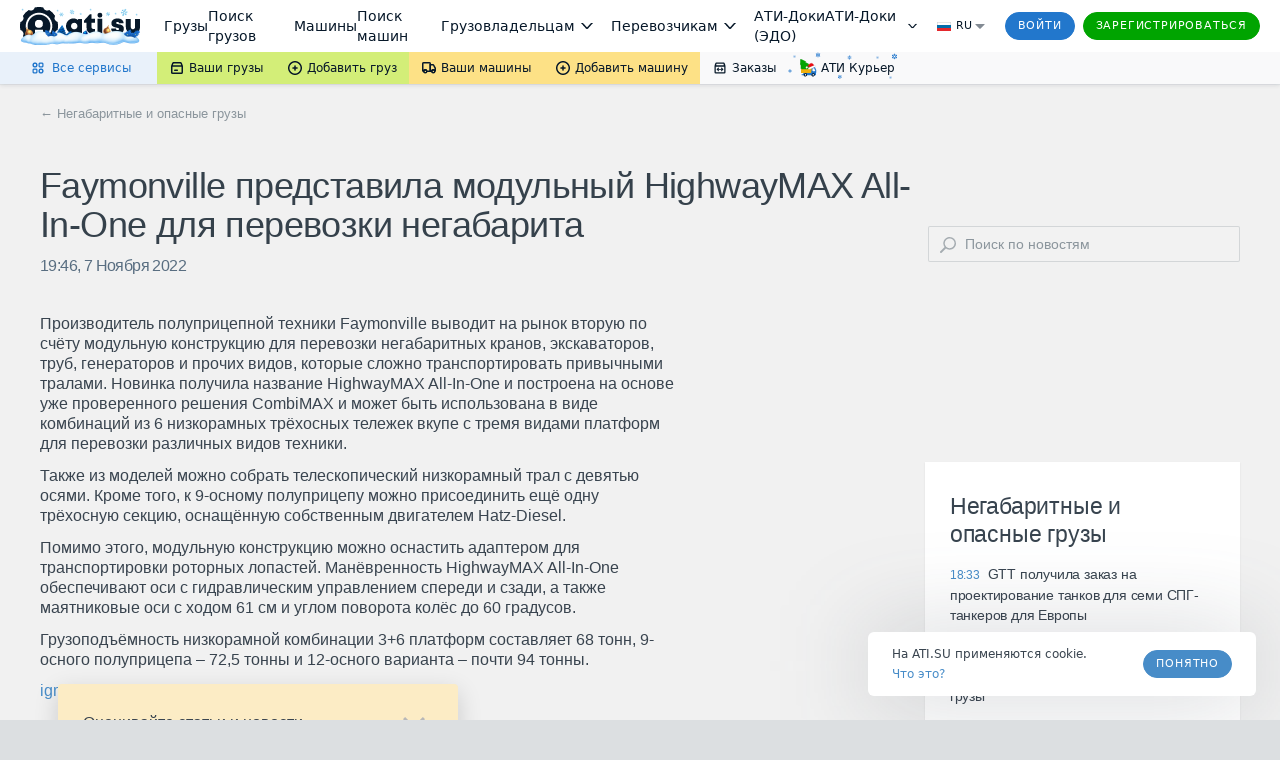

--- FILE ---
content_type: application/javascript; charset=utf-8
request_url: https://news.ati.su/frontend/common.js
body_size: 310
content:
(()=>{var o=function(){var n="https://chat.ati.su",e=document.getElementsByTagName("head")[0],t=document.createElement("script");t.type="text/javascript",t.src=n+"/client/msgr/",e.appendChild(t)},a=o;var c="underwood",i="".concat(c,"@branch:").concat("master","@commit:").concat("b5ffa4ae","@").concat("2025-12-09");document.addEventListener("DOMContentLoaded",function(){try{var r=!1;if(!r)var n=new window.Errno({dsn:"https://b2541dca10654b6c96f80e6e6a36f3d4@s1.ati.su/149",release:i,environment:"production",autoSessionTracking:!1,integrations:[new window.Sentry.Integrations.BrowserTracing],tracesSampleRate:.2})}catch(e){console.error("\u041D\u0435 \u0443\u0434\u0430\u043B\u043E\u0441\u044C \u0438\u043D\u0438\u0446\u0438\u0430\u043B\u0438\u0437\u0438\u0440\u043E\u0432\u0430\u0442\u044C Errno",e)}a()});})();


--- FILE ---
content_type: application/javascript; charset=utf-8
request_url: https://files.ati.su/static/tm-widgets/bundle.js
body_size: 6931
content:
!function(){"use strict";function t(){}function e(t){return t()}function n(){return Object.create(null)}function r(t){t.forEach(e)}function i(t){return"function"==typeof t}function o(t,e){return t!=t?e==e:t!==e||t&&"object"==typeof t||"function"==typeof t}let a,s;function l(t,e){return a||(a=document.createElement("a")),a.href=e,t===a.href}function c(t,e){t.appendChild(e)}function d(t,e,n){t.insertBefore(e,n||null)}function u(t){t.parentNode&&t.parentNode.removeChild(t)}function m(t){return document.createElement(t)}function f(t){return document.createElementNS("http://www.w3.org/2000/svg",t)}function p(t){return document.createTextNode(t)}function h(){return p(" ")}function $(t,e,n,r){return t.addEventListener(e,n,r),()=>t.removeEventListener(e,n,r)}function g(t,e,n){null==n?t.removeAttribute(e):t.getAttribute(e)!==n&&t.setAttribute(e,n)}function v(t,e){e=""+e,t.data!==e&&(t.data=e)}function w(t,e,n){t.classList[n?"add":"remove"](e)}function y(t){s=t}function _(t){(function(){if(!s)throw new Error("Function called outside component initialization");return s})().$$.on_mount.push(t)}const k=[],x=[];let b=[];const C=[],T=Promise.resolve();let E=!1;function S(t){b.push(t)}const q=new Set;let A=0;function F(){if(0!==A)return;const t=s;do{try{for(;A<k.length;){const t=k[A];A++,y(t),j(t.$$)}}catch(t){throw k.length=0,A=0,t}for(y(null),k.length=0,A=0;x.length;)x.pop()();for(let t=0;t<b.length;t+=1){const e=b[t];q.has(e)||(q.add(e),e())}b.length=0}while(k.length);for(;C.length;)C.pop()();E=!1,q.clear(),y(t)}function j(t){if(null!==t.fragment){t.update(),r(t.before_update);const e=t.dirty;t.dirty=[-1],t.fragment&&t.fragment.p(t.ctx,e),t.after_update.forEach(S)}}const V=new Set;let H;function W(){H={r:0,c:[],p:H}}function M(){H.r||r(H.c),H=H.p}function O(t,e){t&&t.i&&(V.delete(t),t.i(e))}function P(t,e,n,r){if(t&&t.o){if(V.has(t))return;V.add(t),H.c.push(()=>{V.delete(t),r&&(n&&t.d(1),r())}),t.o(e)}else r&&r()}function I(t){t&&t.c()}function N(t,n,o,a){const{fragment:s,after_update:l}=t.$$;s&&s.m(n,o),a||S(()=>{const n=t.$$.on_mount.map(e).filter(i);t.$$.on_destroy?t.$$.on_destroy.push(...n):r(n),t.$$.on_mount=[]}),l.forEach(S)}function L(t,e){const n=t.$$;null!==n.fragment&&(!function(t){const e=[],n=[];b.forEach(r=>-1===t.indexOf(r)?e.push(r):n.push(r)),n.forEach(t=>t()),b=e}(n.after_update),r(n.on_destroy),n.fragment&&n.fragment.d(e),n.on_destroy=n.fragment=null,n.ctx=[])}function R(t,e){-1===t.$$.dirty[0]&&(k.push(t),E||(E=!0,T.then(F)),t.$$.dirty.fill(0)),t.$$.dirty[e/31|0]|=1<<e%31}function z(e,i,o,a,l,c,d,m=[-1]){const f=s;y(e);const p=e.$$={fragment:null,ctx:[],props:c,update:t,not_equal:l,bound:n(),on_mount:[],on_destroy:[],on_disconnect:[],before_update:[],after_update:[],context:new Map(i.context||(f?f.$$.context:[])),callbacks:n(),dirty:m,skip_bound:!1,root:i.target||f.$$.root};d&&d(p.root);let h=!1;if(p.ctx=o?o(e,i.props||{},(t,n,...r)=>{const i=r.length?r[0]:n;return p.ctx&&l(p.ctx[t],p.ctx[t]=i)&&(!p.skip_bound&&p.bound[t]&&p.bound[t](i),h&&R(e,t)),n}):[],p.update(),h=!0,r(p.before_update),p.fragment=!!a&&a(p.ctx),i.target){if(i.hydrate){const t=function(t){return Array.from(t.childNodes)}(i.target);p.fragment&&p.fragment.l(t),t.forEach(u)}else p.fragment&&p.fragment.c();i.intro&&O(e.$$.fragment),N(e,i.target,i.anchor,i.customElement),F()}y(f)}class B{$destroy(){L(this,1),this.$destroy=t}$on(e,n){if(!i(n))return t;const r=this.$$.callbacks[e]||(this.$$.callbacks[e]=[]);return r.push(n),()=>{const t=r.indexOf(n);-1!==t&&r.splice(t,1)}}$set(t){var e;this.$$set&&(e=t,0!==Object.keys(e).length)&&(this.$$.skip_bound=!0,this.$$set(t),this.$$.skip_bound=!1)}}const Z=/^\/en\//,U=()=>{let t=(t=>{const e=document.cookie&&document.cookie.match(new RegExp(`(?:^|; )${t.replace(/([\\.$?*|{}\\(\\)\\[\]\\\\/\\+^])/g,"\\$1")}=([^;]*)`));return e?decodeURIComponent(e[1]):null})("uicult2");return Z.test(window.location.pathname)&&(t="en"),t};var D={ru:{hour:"в час",day:"в день",shift:"за смену",contract:"договорная",km:"км",workingHours:"м.ч.",ton:"т",meter:"м",year:"г",rub:"руб",addAdvert:"Добавить объявление",free:"бесплатно",truckmarket:"Тракмаркет",rent:"Аренда",and:"и",sale:"продажа",ofTransport:"транспорта",ofSpecialMachinery:"спецтехники",allAds:"Все объявления"},en:{hour:"per hour",day:"per day",shift:"per shift",contract:"negotiable",km:"km",workingHours:"e.h.",ton:"t",meter:"m",year:"y",rub:"rub",addAdvert:"Add new",free:"for free",truckmarket:"Truckmarket",rent:"Rent",and:"and",sale:"sale",ofTransport:"of vehicles",ofSpecialMachinery:"special machinery",allAds:"All advertisements"}}[U()||"ru"];const J={host:"tm."+("undefined"==typeof window?"ati.su":window.atiEnv?window.atiEnv.baseDomain:window.location&&window.location.hostname.split(".").slice(-2).join(".")),cardPaddingRight:26,cardWidth:248,withWidgetColumn:332,withFourCards:1070,withThreeCards:796,withTwoCards:522,periodTypes:{hour:D.hour,day:D.day,shift:D.shift,contract:D.contract},mdImgPrefix:"md_",smImgPrefix:"sm_",utm:"?utm_medium=tmwidget"},K={advert_item:{blade_width:12,brand:{id:99,name:"КамАЗ asda sdasdasd",name_eng:"KamAZ"},model:{model:"65115 asda sd sd sdasdasdasd asdasd asddsad asd asdasd"},central_oil_management:!0,computer:!0,conditioner:!0,drive_type:"1",engine_power:1,engine_preheater:!0,engine_type:"1",engine_volume:1,fuel_consumption_100:11,fully_weight:12,gearbox_type:"1",gov_num:"222222222222",ground_pressure:12,is_new:!1,max_blade_position_height:12,max_cutting_depth:12,max_loosening_depth:12,max_speed:11,right_side_helm:!0,tank_volume:11,tanks_count:1,tracks_width:12,traction_class:"15",vin:"222222222",wheel_formula:"1",working_hours:1111,year:1111,volume:30,capacity:95,mileage:9500},url:"/sale/truck/avia/a-20f-a214a21fdv712-181/1589288314",photo_url:"/files/photos/2020/06/04/2397625/dbjs128d.jpg",price:10300800,currency:"rub",period_type:"contract"},G=-1!==window.location.host.indexOf("localhost"),Q={ru:{million:"млн",thous:"тыс"},en:{million:"mln",thous:"thous"}},X=U()||"ru",Y=(t,e)=>{const n=parseInt(t,10);let r=[];if(n>=1e6){let t=n/1e6;t=parseFloat(t.toFixed(1)),r=[""+t.toString().replace(".",","),`${Q[X].million}. ${e}`]}else if(n>=1e5){let t=n/1e3;t=parseFloat(t.toFixed(0)),t>=1e3?(t=parseFloat((t/1e3).toFixed(1)),r=[""+t.toString().replace(".",","),`${Q[X].million}. ${e}`]):r=[""+t.toString().replace(".",","),`${Q[X].thous}. ${e}`]}else if(n>=1e4){let t=n/1e3;t=parseFloat(t.toFixed(1)),r=[""+t.toString().replace(".",","),`${Q[X].thous}. ${e}`]}else if(n>=1e3){r=[n.toString().split("").map((t,e)=>0===e?t+" ":t).join(""),e]}else r=[""+n,e];return r};function tt(t){let e,n,r,i,o,a=D.ton+"";return{c(){e=m("span"),n=p(t[10]),r=h(),i=p(a),o=p(".,"),g(e,"class","param svelte-1q3il0f")},m(t,a){d(t,e,a),c(e,n),c(e,r),c(e,i),c(e,o)},p(t,e){1024&e&&v(n,t[10])},d(t){t&&u(e)}}}function et(t){let e,n,r,i,o,a,s=D.meter+"";return{c(){e=m("span"),n=p(t[9]),r=h(),i=p(s),o=m("sup"),o.textContent="3",a=p(","),g(e,"class","param svelte-1q3il0f")},m(t,s){d(t,e,s),c(e,n),c(e,r),c(e,i),c(e,o),c(e,a)},p(t,e){512&e&&v(n,t[9])},d(t){t&&u(e)}}}function nt(t){let e,n,r,i,o,a,s=D.year+"",l=t[4]||0===t[4]||t[3]||0===t[3]?",":"";return{c(){e=m("span"),n=p(t[8]),r=h(),i=p(s),o=p("."),a=p(l),g(e,"class","param svelte-1q3il0f")},m(t,s){d(t,e,s),c(e,n),c(e,r),c(e,i),c(e,o),c(e,a)},p(t,e){256&e&&v(n,t[8]),24&e&&l!==(l=t[4]||0===t[4]||t[3]||0===t[3]?",":"")&&v(a,l)},d(t){t&&u(e)}}}function rt(t){let e,n,r,i;return{c(){e=m("span"),n=p(t[3]),r=h(),i=p(t[5]),g(e,"class","param svelte-1q3il0f")},m(t,o){d(t,e,o),c(e,n),c(e,r),c(e,i)},p(t,e){8&e&&v(n,t[3]),32&e&&v(i,t[5])},d(t){t&&u(e)}}}function it(t){let e,n,r,i;return{c(){e=m("span"),n=p(t[4]),r=h(),i=p(t[6]),g(e,"class","param svelte-1q3il0f")},m(t,o){d(t,e,o),c(e,n),c(e,r),c(e,i)},p(t,e){16&e&&v(n,t[4]),64&e&&v(i,t[6])},d(t){t&&u(e)}}}function ot(t){let e,n,r,i,o,a="rub"===t[11]?D.rub+".":t[11]+".",s=(t[7]&&"/"+t[7]||"")+"";return{c(){e=m("b"),n=p(t[12]),r=h(),i=p(a),o=p(s)},m(t,a){d(t,e,a),c(e,n),d(t,r,a),d(t,i,a),d(t,o,a)},p(t,e){4096&e&&v(n,t[12]),2048&e&&a!==(a="rub"===t[11]?D.rub+".":t[11]+".")&&v(i,a),128&e&&s!==(s=(t[7]&&"/"+t[7]||"")+"")&&v(o,s)},d(t){t&&u(e),t&&u(r),t&&u(i),t&&u(o)}}}function at(e){let n,r,i,o,a,s,f,y,_,k,x,b,C,T,E,S,q,A,F,j=(e[10]||0===e[10])&&tt(e),V=(e[9]||0===e[9])&&et(e),H=e[8]&&nt(e);function W(t,e){return t[4]||0===t[4]?it:t[3]||0===t[3]?rt:void 0}let M=W(e),O=M&&M(e),P=(e[12]||0===e[12])&&ot(e);return{c(){n=m("div"),r=m("img"),o=h(),a=m("div"),s=m("div"),f=p(e[2]),y=h(),_=m("div"),j&&j.c(),k=h(),V&&V.c(),x=h(),H&&H.c(),b=h(),O&&O.c(),C=h(),T=m("div"),E=p(e[1]),S=h(),q=m("div"),P&&P.c(),l(r.src,i=e[14])||g(r,"src",i),g(r,"alt","Truckmarket"),g(r,"class","svelte-1q3il0f"),g(s,"class","truck-name svelte-1q3il0f"),w(s,"en-truck-name",!e[15]),g(_,"class","truck-parameters svelte-1q3il0f"),g(T,"class","city svelte-1q3il0f"),g(q,"class","price svelte-1q3il0f"),g(a,"class","parameters-container svelte-1q3il0f"),g(n,"class","full-card svelte-1q3il0f"),w(n,"vertical-widget",e[0])},m(t,i){d(t,n,i),c(n,r),c(n,o),c(n,a),c(a,s),c(s,f),c(a,y),c(a,_),j&&j.m(_,null),c(_,k),V&&V.m(_,null),c(_,x),H&&H.m(_,null),c(_,b),O&&O.m(_,null),c(a,C),c(a,T),c(T,E),c(a,S),c(a,q),P&&P.m(q,null),A||(F=$(n,"click",e[17]),A=!0)},p(t,[e]){16384&e&&!l(r.src,i=t[14])&&g(r,"src",i),4&e&&v(f,t[2]),t[10]||0===t[10]?j?j.p(t,e):(j=tt(t),j.c(),j.m(_,k)):j&&(j.d(1),j=null),t[9]||0===t[9]?V?V.p(t,e):(V=et(t),V.c(),V.m(_,x)):V&&(V.d(1),V=null),t[8]?H?H.p(t,e):(H=nt(t),H.c(),H.m(_,b)):H&&(H.d(1),H=null),M===(M=W(t))&&O?O.p(t,e):(O&&O.d(1),O=M&&M(t),O&&(O.c(),O.m(_,null))),2&e&&v(E,t[1]),t[12]||0===t[12]?P?P.p(t,e):(P=ot(t),P.c(),P.m(q,null)):P&&(P.d(1),P=null),1&e&&w(n,"vertical-widget",t[0])},i:t,o:t,d(t){t&&u(n),j&&j.d(),V&&V.d(),H&&H.d(),O&&O.d(),P&&P.d(),A=!1,F()}}}function st(t,e,n){let r,i,o,a,s,l,c,d,u,m,f,p,h,$,{advert:g}=e,{isVerticalWidget:v=!1}=e;const w="ru"===U();"road_train"===g.advert_item_type&&(g.advert_item=g.advert_items[0].transport);let y=g.photo_url.split("/"),_=(v?J.smImgPrefix:J.mdImgPrefix)+y.slice(-1)[0],k=y.slice(0,-1).concat(_).join("/");return t.$$set=t=>{"advert"in t&&n(16,g=t.advert),"isVerticalWidget"in t&&n(0,v=t.isVerticalWidget)},t.$$.update=()=>{if(65536&t.$$.dirty&&n(2,r=w?`${g.advert_item.brand.name} ${g.advert_item.model.model}`:g.advert_item.brand.name_eng),65536&t.$$.dirty&&n(13,o=g.url),65536&t.$$.dirty&&n(12,a=g.price&&(t=>(""+t).split("").reverse().map((t,e)=>e%3?t:t+" ").reverse().join(""))(g.price)),65536&t.$$.dirty&&n(11,s=g.currency),65536&t.$$.dirty&&n(10,l=g.advert_item.capacity),65536&t.$$.dirty&&n(9,c=g.advert_item.volume),65536&t.$$.dirty&&n(8,d=g.advert_item.year),65536&t.$$.dirty&&n(4,u=g.advert_item.mileage),65536&t.$$.dirty&&n(3,f=g.advert_item.working_hours),65536&t.$$.dirty&&n(7,h=g.period_type?J.periodTypes[g.period_type]:null),65536&t.$$.dirty&&n(1,$=g.city_verbose),16&t.$$.dirty&&u){const[t,e]=Y(u,D.km);n(4,u=t),n(6,m=e)}if(8&t.$$.dirty&&f){const[t,e]=Y(f,D.workingHours);n(3,f=t),n(5,p=e)}4&t.$$.dirty&&r.length>28&&n(2,r=r.slice(0,25)+"..."),2&t.$$.dirty&&$.length>28&&n(1,$=$.slice(0,25)+"...")},n(14,i=`https://${J.host}${k}`),n(6,m=D.km),n(5,p=D.workingHours),[v,$,r,f,u,p,m,h,d,c,l,s,a,o,i,w,g,()=>window.open(`https://${J.host}${o}${J.utm}`,"_blank")]}class lt extends B{constructor(t){super(),z(this,t,st,at,o,{advert:16,isVerticalWidget:0})}}function ct(e){let n,r;return{c(){n=m("a"),r=p(e[0]),g(n,"href",e[1]),g(n,"class","tm-link svelte-1o8blp6"),g(n,"target","_blank"),w(n,"tm-black-link",e[2])},m(t,e){d(t,n,e),c(n,r)},p(t,[e]){1&e&&v(r,t[0]),2&e&&g(n,"href",t[1]),4&e&&w(n,"tm-black-link",t[2])},i:t,o:t,d(t){t&&u(n)}}}function dt(t,e,n){let{name:r=""}=e,{href:i=""}=e,{black:o=!1}=e;return t.$$set=t=>{"name"in t&&n(0,r=t.name),"href"in t&&n(1,i=t.href),"black"in t&&n(2,o=t.black)},[r,i,o]}class ut extends B{constructor(t){super(),z(this,t,dt,ct,o,{name:0,href:1,black:2})}}function mt(e){let n,r;return{c(){n=m("span"),r=p(e[0]),g(n,"class","badge svelte-ufegt0")},m(t,e){d(t,n,e),c(n,r)},p(t,[e]){1&e&&v(r,t[0])},i:t,o:t,d(t){t&&u(n)}}}function ft(t,e,n){let{text:r=""}=e;return t.$$set=t=>{"text"in t&&n(0,r=t.text)},[r]}class pt extends B{constructor(t){super(),z(this,t,ft,mt,o,{text:0})}}function ht(t){let e,n,r,i,o,a,s,l,p,$;return p=new ut({props:{name:D.addAdvert,href:t[0]}}),{c(){e=m("div"),n=m("a"),r=f("svg"),i=f("path"),o=h(),a=m("div"),s=m("span"),s.textContent=""+D.free,l=h(),I(p.$$.fragment),g(i,"fill-rule","evenodd"),g(i,"clip-rule","evenodd"),g(i,"d","M17.0235 12.9859V11.0141H12.9859V6.97653H11.0141V11.0141H6.97653V12.9859H11.0141V17.0235H12.9859V12.9859H17.0235ZM12 2C14.7543 2 17.1095 2.97808 19.0657 4.93427C21.0219 6.89046 22 9.24568 22 12C22 14.7543 21.0219 17.1095 19.0657 19.0657C17.1095 21.0219 14.7543 22 12 22C9.24568 22 6.89046 21.0219 4.93427 19.0657C2.97808 17.1095 2 14.7543 2 12C2 9.24568 2.97808 6.89046 4.93427 4.93427C6.89046 2.97808 9.24568 2 12 2Z"),g(i,"fill","var(--glz-color-primary-tone-1)"),g(r,"width","24"),g(r,"height","24"),g(r,"viewBox","0 0 24 24"),g(r,"fill","none"),g(r,"xmlns","http://www.w3.org/2000/svg"),g(r,"class","svelte-xoear8"),g(n,"href",t[0]),g(n,"target","blank"),g(n,"class","icon-link svelte-xoear8"),g(s,"class","sub-text svelte-xoear8"),g(a,"class","text-container svelte-xoear8"),g(e,"class","add-button svelte-xoear8"),w(e,"two-cards",t[1])},m(t,u){d(t,e,u),c(e,n),c(n,r),c(r,i),c(e,o),c(e,a),c(a,s),c(a,l),N(p,a,null),$=!0},p(t,[r]){(!$||1&r)&&g(n,"href",t[0]);const i={};1&r&&(i.href=t[0]),p.$set(i),(!$||2&r)&&w(e,"two-cards",t[1])},i(t){$||(O(p.$$.fragment,t),$=!0)},o(t){P(p.$$.fragment,t),$=!1},d(t){t&&u(e),L(p)}}}function $t(t,e,n){let{href:r=""}=e,{isTwoCards:i=!1}=e;return t.$$set=t=>{"href"in t&&n(0,r=t.href),"isTwoCards"in t&&n(1,i=t.isTwoCards)},[r,i]}class gt extends B{constructor(t){super(),z(this,t,$t,ht,o,{href:0,isTwoCards:1})}}function vt(e){let n,r,i,o,a;return{c(){n=m("div"),r=m("span"),i=p(e[0]),g(r,"class","text svelte-nkutdx"),g(n,"class","more-button svelte-nkutdx")},m(t,s){d(t,n,s),c(n,r),c(r,i),o||(a=$(n,"click",e[2]),o=!0)},p(t,[e]){1&e&&v(i,t[0])},i:t,o:t,d(t){t&&u(n),o=!1,a()}}}function wt(t,e,n){let{text:r=""}=e,{href:i=""}=e;return t.$$set=t=>{"text"in t&&n(0,r=t.text),"href"in t&&n(1,i=t.href)},[r,i,()=>window.open(i,"_blank")]}class yt extends B{constructor(t){super(),z(this,t,wt,vt,o,{text:0,href:1})}}function _t(t,e,n){const r=t.slice();return r[9]=e[n],r}function kt(e){let n;return{c(){n=m("div"),n.textContent=""+D.truckmarket,g(n,"class","tm-title svelte-tmri3m")},m(t,e){d(t,n,e)},p:t,d(t){t&&u(n)}}}function xt(t){let e,n,r;return n=new pt({props:{text:"new"}}),{c(){e=m("div"),I(n.$$.fragment),g(e,"class","badge-container svelte-tmri3m")},m(t,i){d(t,e,i),N(n,e,null),r=!0},i(t){r||(O(n.$$.fragment,t),r=!0)},o(t){P(n.$$.fragment,t),r=!1},d(t){t&&u(e),L(n)}}}function bt(t){let e,n;return e=new gt({props:{href:`https://${J.host}/cabinet/form${J.utm}`,isTwoCards:t[3]}}),{c(){I(e.$$.fragment)},m(t,r){N(e,t,r),n=!0},p(t,n){const r={};8&n&&(r.isTwoCards=t[3]),e.$set(r)},i(t){n||(O(e.$$.fragment,t),n=!0)},o(t){P(e.$$.fragment,t),n=!1},d(t){L(e,t)}}}function Ct(t){let e,n,r,i;return n=new lt({props:{advert:t[9],isVerticalWidget:t[2]}}),{c(){e=m("div"),I(n.$$.fragment),r=h(),g(e,"class","card-container svelte-tmri3m")},m(t,o){d(t,e,o),N(n,e,null),c(e,r),i=!0},p(t,e){const r={};1&e&&(r.advert=t[9]),4&e&&(r.isVerticalWidget=t[2]),n.$set(r)},i(t){i||(O(n.$$.fragment,t),i=!0)},o(t){P(n.$$.fragment,t),i=!1},d(t){t&&u(e),L(n)}}}function Tt(t){let e,n,r,i,o,a,s,l,f,$,v,y,_,k,x,b,C,T,E,S,q,A,F,j,V=D.and+"",H=D.ofTransport+"",R=D.and+"",z=D.ofSpecialMachinery+"",B=t[2]&&kt();s=new ut({props:{name:D.rent,href:`https://${J.host}/trucks/rent${J.utm}`,black:!0}}),v=new ut({props:{name:D.sale,href:`https://${J.host}/trucks${J.utm}`,black:!0}});let Z=!t[2]&&xt(),U=!t[2]&&bt(t),K=t[0],G=[];for(let e=0;e<K.length;e+=1)G[e]=Ct(_t(t,K,e));const Q=t=>P(G[t],1,1,()=>{G[t]=null});return F=new yt({props:{text:D.allAds,href:`https://${J.host}/trucks${J.utm}`}}),{c(){e=m("div"),n=m("div"),r=m("div"),B&&B.c(),i=h(),o=m("div"),a=m("div"),I(s.$$.fragment),l=h(),f=p(V),$=p(" "),I(v.$$.fragment),y=h(),_=p(H),k=h(),x=p(R),b=p(" "),C=p(z),T=h(),Z&&Z.c(),E=h(),U&&U.c(),S=h(),q=m("div");for(let t=0;t<G.length;t+=1)G[t].c();A=h(),I(F.$$.fragment),g(a,"class","text svelte-tmri3m"),g(o,"class","header svelte-tmri3m"),g(r,"class","header-block svelte-tmri3m"),g(q,"class","cards-container svelte-tmri3m"),g(n,"class","truckmarket-widget svelte-tmri3m"),w(n,"four-cards",t[5]),w(n,"three-cards",t[4]),w(n,"two-cards",t[3]),w(n,"vertical-widget",t[2]),w(n,"empty-widget",t[1]),g(e,"data-app","truckmarket-widget"),g(e,"class","widget-container "+t[6]+" svelte-tmri3m")},m(t,u){d(t,e,u),c(e,n),c(n,r),B&&B.m(r,null),c(r,i),c(r,o),c(o,a),N(s,a,null),c(a,l),c(a,f),c(a,$),N(v,a,null),c(a,y),c(a,_),c(a,k),c(a,x),c(a,b),c(a,C),c(o,T),Z&&Z.m(o,null),c(r,E),U&&U.m(r,null),c(n,S),c(n,q);for(let t=0;t<G.length;t+=1)G[t]&&G[t].m(q,null);c(n,A),N(F,n,null),j=!0},p(t,[e]){if(t[2]?B?B.p(t,e):(B=kt(),B.c(),B.m(r,i)):B&&(B.d(1),B=null),t[2]?Z&&(W(),P(Z,1,1,()=>{Z=null}),M()):Z?4&e&&O(Z,1):(Z=xt(),Z.c(),O(Z,1),Z.m(o,null)),t[2]?U&&(W(),P(U,1,1,()=>{U=null}),M()):U?(U.p(t,e),4&e&&O(U,1)):(U=bt(t),U.c(),O(U,1),U.m(r,null)),5&e){let n;for(K=t[0],n=0;n<K.length;n+=1){const r=_t(t,K,n);G[n]?(G[n].p(r,e),O(G[n],1)):(G[n]=Ct(r),G[n].c(),O(G[n],1),G[n].m(q,null))}for(W(),n=K.length;n<G.length;n+=1)Q(n);M()}(!j||32&e)&&w(n,"four-cards",t[5]),(!j||16&e)&&w(n,"three-cards",t[4]),(!j||8&e)&&w(n,"two-cards",t[3]),(!j||4&e)&&w(n,"vertical-widget",t[2]),(!j||2&e)&&w(n,"empty-widget",t[1])},i(t){if(!j){O(s.$$.fragment,t),O(v.$$.fragment,t),O(Z),O(U);for(let t=0;t<K.length;t+=1)O(G[t]);O(F.$$.fragment,t),j=!0}},o(t){P(s.$$.fragment,t),P(v.$$.fragment,t),P(Z),P(U),G=G.filter(Boolean);for(let t=0;t<G.length;t+=1)P(G[t]);P(F.$$.fragment,t),j=!1},d(t){t&&u(e),B&&B.d(),L(s),L(v),Z&&Z.d(),U&&U.d(),function(t,e){for(let n=0;n<t.length;n+=1)t[n]&&t[n].d(e)}(G,t),L(F)}}}function Et(t,e,n){let r,i,o,a,s,l,c=[],d="tm"+Math.floor(1e6*Math.random()).toString(16),u=()=>{const t=document.querySelector("."+d);t&&n(7,l=t.offsetWidth||0)};return _(async()=>{window.addEventListener("resize",u),u(),n(0,c=await(async(t=4)=>{let e;const n=await fetch(`https://${J.host}/public/api/v1/transports/widget`,{method:"POST",body:JSON.stringify({count:t}),headers:{"Content-Type":"application/json;charset=UTF-8",Accept:"application/json, text/plain, */*"},credentials:"include"}).catch(()=>G?[K,K,K,K]:[]);if(!n.ok)return G?[K,K,K,K]:[];e=(await n.json()).result.adverts.slice(0,t);return e})(4))}),t.$$.update=()=>{128&t.$$.dirty&&n(5,r=l>=J.withFourCards),128&t.$$.dirty&&n(4,i=l<J.withFourCards&&l>=J.withThreeCards),128&t.$$.dirty&&n(3,o=l<J.withThreeCards&&l>=J.withTwoCards),128&t.$$.dirty&&n(2,a=l<J.withTwoCards&&l>0),129&t.$$.dirty&&n(1,s=c&&0===c.length||0===l)},[c,s,a,o,i,r,d,l]}class St extends B{constructor(t){super(),z(this,t,Et,Tt,o,{})}}window.renderTmWidget=(t="tm-widget")=>{document.querySelectorAll("."+t).forEach(t=>{t.innerHTML="",new St({target:t})})}}();
//# sourceMappingURL=bundle.js.map


--- FILE ---
content_type: application/javascript; charset=utf-8
request_url: https://files.ati.su/static/header/AtiCourier3d5d33912017c5dcf291.chunk.js
body_size: 4728
content:
"use strict";(self.webpackChunkheader=self.webpackChunkheader||[]).push([[320],{24354:(l,a,e)=>{e.r(a),e.d(a,{default:()=>u});e(19601);var t=e(67294),n=e(45697),r=e.n(n),c=e(38585),d=e(42245),i=e(35961),h=e(1041);function v(){return v=Object.assign?Object.assign.bind():function(l){for(var a=1;a<arguments.length;a++){var e=arguments[a];for(var t in e)Object.prototype.hasOwnProperty.call(e,t)&&(l[t]=e[t])}return l},v.apply(this,arguments)}function o(l){if(null==l)throw new TypeError("Cannot destructure "+l)}const f=l=>{let a=Object.assign({},(o(l),l));return t.createElement("svg",v({width:"17",height:"18"},a),t.createElement("path",{fill:"#00A400",stroke:"#009400",strokeWidth:".5",d:"M.695.28A.23.23 0 0 1 .91.273L5.533 2.56a.228.228 0 0 1 .013.4l-.472.272.399.212L8.686 5.15a.228.228 0 0 1 .008.397l-.509.294.337.223 2.915 1.924v.001a.226.226 0 0 1-.012.386l-3.933 2.27 1.192 2.066-1.218.704-1.193-2.066L2.34 13.62a.227.227 0 0 1-.34-.183L1.79 9.95l-.023-.404-.508.294a.228.228 0 0 1-.34-.205l.127-3.636.015-.45-.471.271a.226.226 0 0 1-.34-.21L.583.461A.23.23 0 0 1 .695.28Z"}),t.createElement("path",{fill:"#27C",d:"M11.416 5.535a.58.58 0 0 1 .435.198.6.6 0 0 1 .147.468l-.188 1.733h2.678a.58.58 0 0 1 .535.36l1.301 3a.54.54 0 0 1 .041.305l-.453 4.2a.6.6 0 0 1-.194.382.58.58 0 0 1-.394.151h-.708c-.634 0-.801.469-1.542.49-.777.003-.761-.49-1.535-.49h-4.57c-.712 0-.915.469-1.656.49-.708.003-.705-.352-1.497-.49H2.14a.58.58 0 0 1-.416-.175.606.606 0 0 1 0-.849.58.58 0 0 1 .416-.176h.588a.58.58 0 0 0 .416-.175.607.607 0 0 0 0-.848.58.58 0 0 0-.416-.176H1.551a.58.58 0 0 1-.416-.176.606.606 0 0 1 0-.848.58.58 0 0 1 .416-.176h4.706a.58.58 0 0 0 .416-.176.606.606 0 0 0 0-.848.58.58 0 0 0-.416-.175H3.904a.58.58 0 0 1-.416-.176.607.607 0 0 1 0-.849.58.58 0 0 1 .416-.176l4.486 2.05a.58.58 0 0 0 .416-.177.607.607 0 0 0 0-.848.58.58 0 0 0-.416-.176l2.761-.849a.58.58 0 0 1-.416-.175.606.606 0 0 1 0-.848.58.58 0 0 1 .416-.176L11 8.461a.58.58 0 0 0 .416-.175.607.607 0 0 0 0-.85.58.58 0 0 0-.416-.175l.323 1.025a.58.58 0 0 1-.416-.176.606.606 0 0 1 0-.849.58.58 0 0 1 .416-.176zm-5.332 9.68c-.298-.298-.817-.263-1.16.08-.342.342-.377.86-.08 1.158.298.297.817.262 1.159-.08.342-.343.378-.861.08-1.159m7.71 0c-.298-.298-.816-.263-1.158.08-.343.342-.38.86-.082 1.158s.816.261 1.159-.08c.342-.343.378-.861.08-1.159m-.596-6.075a.58.58 0 0 0-.393.15.6.6 0 0 0-.195.377l-.194 1.8a.61.61 0 0 0 .147.468.6.6 0 0 0 .436.198h1.747a.44.44 0 0 0 .403-.619L14.1 9.14z"}),t.createElement("path",{fill:"#071829",d:"M4.348 14.717c.71-.71 1.784-.784 2.4-.167.617.616.542 1.691-.166 2.4-.71.71-1.784.784-2.4.167-.617-.616-.543-1.691.166-2.4m7.711 0c.71-.71 1.784-.784 2.4-.167.617.616.542 1.691-.166 2.4-.71.71-1.784.784-2.4.167-.618-.616-.543-1.691.166-2.4m-5.975.496c-.298-.297-.818-.261-1.16.081s-.378.861-.08 1.16c.297.297.816.26 1.158-.082.343-.342.38-.861.082-1.159m7.71 0c-.298-.297-.818-.261-1.16.081s-.377.861-.08 1.16c.298.296.816.26 1.158-.082.343-.342.38-.861.082-1.159"}),t.createElement("path",{fill:"#F0AF0D",d:"m11.998 6.2-.818 7.2a.597.597 0 0 1-.592.533H1.55a.58.58 0 0 1-.416-.176.6.6 0 0 1-.172-.424v-2.82c0-.158.128-.18.284-.18h6.775c.156 0 .969-.41 1.94-.41.06-.6.631-1.53.631-1.689.145-1.049.128-1.965.348-2.413.096-.196.24-.287.418-.287a.9.9 0 0 1 .295.053.59.59 0 0 1 .32.363q.038.123.024.25"}),t.createElement("path",{fill:"#E90C14",stroke:"#D20B12",strokeWidth:".2",d:"M11.396 4.237c1.326.04 2.467 1.653 2.871 2.455l-5.2 2.164c-.015-.219-.033-.812.004-1.44.037-.63-2.168 1.553-1.88.778.61-1.64 2.546-4.006 4.205-3.957Z"}),t.createElement("rect",{width:"7.711",height:"1.782",x:"-.054",y:".131",fill:"#fff",stroke:"#B5BABF",strokeWidth:".2",rx:".891",transform:"scale(-1 1)rotate(22.387 -22.464 -35.13)"}),t.createElement("circle",{cx:"1.049",cy:"1.049",r:".949",fill:"#fff",stroke:"#B5BABF",strokeWidth:".2",transform:"scale(-1 1)rotate(11.624 -39.157 -33.621)"}))},m=l=>{let a=Object.assign({},(o(l),l));return t.createElement("svg",v({width:"110",height:"28"},a),t.createElement("g",{clipPath:"url(#a_header_bundle_snow)"},t.createElement("path",{fill:"#27C",fillRule:"evenodd",d:"M106.5 1.583a.29.29 0 0 1 .292.292v.28l.19-.1a.294.294 0 0 1 .395.121.291.291 0 0 1-.122.394l-.463.245v.555c.208.054.394.163.54.312l.481-.277-.019-.524a.3.3 0 0 1 .077-.21.293.293 0 0 1 .412-.015.3.3 0 0 1 .094.203l.007.216.243-.14a.3.3 0 0 1 .223-.03q.056.014.102.05a.3.3 0 0 1 .076.086.3.3 0 0 1-.023.324.3.3 0 0 1-.086.075l-.243.14.183.115a.3.3 0 0 1 .129.182q.014.056.003.114a.29.29 0 0 1-.442.198l-.444-.279-.481.277c.057.205.057.42 0 .625l.481.278.444-.28a.29.29 0 0 1 .439.313.3.3 0 0 1-.129.182l-.183.115.243.14a.3.3 0 0 1 .086.075q.036.046.051.102a.296.296 0 0 1-.028.222.3.3 0 0 1-.178.136.3.3 0 0 1-.223-.03l-.242-.14-.008.216a.292.292 0 0 1-.583-.022l.019-.524-.481-.277a1.17 1.17 0 0 1-.54.312v.555l.463.245a.291.291 0 1 1-.273.515l-.19-.1v.28a.29.29 0 0 1-.292.292.29.29 0 0 1-.292-.292v-.28l-.19.1a.293.293 0 0 1-.427-.23.3.3 0 0 1 .012-.113.284.284 0 0 1 .142-.172l.463-.245V5.63a1.16 1.16 0 0 1-.54-.313l-.481.278.019.524a.286.286 0 0 1-.17.276.29.29 0 0 1-.223.008.291.291 0 0 1-.19-.263l-.007-.215-.243.14a.3.3 0 0 1-.225.035.284.284 0 0 1-.181-.137.29.29 0 0 1-.028-.226.29.29 0 0 1 .142-.177l.243-.14-.183-.115a.29.29 0 0 1-.087-.4.293.293 0 0 1 .397-.094l.444.279.481-.278a1.16 1.16 0 0 1 0-.624l-.481-.277-.444.278a.291.291 0 0 1-.31-.494l.183-.115-.243-.14a.292.292 0 1 1 .292-.505l.243.14.007-.216a.292.292 0 0 1 .583.022l-.019.524.481.278c.148-.152.335-.26.54-.313v-.555l-.463-.245a.291.291 0 1 1 .273-.516l.19.102v-.281a.29.29 0 0 1 .292-.292m0 3.5a.585.585 0 0 0 .583-.583.584.584 0 1 0-.583.583",clipRule:"evenodd"})),t.createElement("g",{clipPath:"url(#b_header_bundle_snow)"},t.createElement("path",{fill:"#27C",fillRule:"evenodd",d:"M30 .5a.25.25 0 0 1 .25.25v.24l.163-.086a.25.25 0 1 1 .234.442l-.397.21v.475c.179.046.338.14.463.268l.412-.237-.016-.45a.25.25 0 0 1 .5-.018l.006.185.209-.12a.25.25 0 1 1 .25.432l-.209.12.157.099a.25.25 0 0 1-.266.423l-.38-.239-.412.238a1 1 0 0 1 0 .536l.412.238.38-.24a.25.25 0 1 1 .266.424l-.156.098.208.12a.25.25 0 0 1-.06.46.25.25 0 0 1-.19-.027l-.209-.12-.006.185a.25.25 0 0 1-.5-.018l.016-.45-.412-.237a1 1 0 0 1-.463.268v.475l.397.21a.25.25 0 0 1-.233.442l-.164-.087v.241a.25.25 0 0 1-.5 0v-.24l-.163.086a.25.25 0 0 1-.234-.442l.397-.21v-.475a1 1 0 0 1-.463-.268l-.412.237.016.45a.25.25 0 0 1-.337.243.25.25 0 0 1-.162-.225l-.007-.185-.209.12a.25.25 0 1 1-.25-.433l.209-.12-.157-.098a.25.25 0 0 1 .266-.423l.38.239.412-.238a1 1 0 0 1 0-.536l-.412-.237-.38.238a.25.25 0 0 1-.266-.423l.157-.098-.209-.12a.25.25 0 1 1 .25-.433l.209.12.006-.185a.25.25 0 0 1 .485-.078q.017.047.015.097l-.016.449.412.238a1 1 0 0 1 .463-.268v-.476l-.397-.21a.25.25 0 1 1 .233-.442l.164.087V.75A.25.25 0 0 1 30 .5m0 3a.5.5 0 1 0 0-1 .5.5 0 0 0 0 1",clipRule:"evenodd"})),t.createElement("g",{clipPath:"url(#c_header_bundle_snow)"},t.createElement("path",{fill:"#27C",fillRule:"evenodd",d:"M61.5 3.417a.21.21 0 0 1 .209.208v.2l.136-.072a.208.208 0 0 1 .194.369l-.33.175v.396a.83.83 0 0 1 .386.223l.343-.198-.014-.374a.209.209 0 0 1 .416-.016l.006.154.174-.1a.208.208 0 1 1 .208.36l-.174.1.131.083a.208.208 0 0 1 .01.346.21.21 0 0 1-.231.007l-.318-.2-.343.199c.04.146.04.3 0 .446l.343.198.318-.199a.208.208 0 1 1 .221.353l-.13.082.173.1a.208.208 0 0 1-.05.383.2.2 0 0 1-.158-.022l-.174-.1-.005.154a.208.208 0 1 1-.417-.016l.014-.374-.343-.198a.84.84 0 0 1-.386.223v.396l.33.175a.209.209 0 0 1-.194.369l-.136-.072v.2a.208.208 0 0 1-.417 0v-.2l-.136.072a.208.208 0 0 1-.305-.165.21.21 0 0 1 .11-.204l.33-.175v-.396a.83.83 0 0 1-.385-.223l-.344.198.014.374a.21.21 0 0 1-.28.203.21.21 0 0 1-.136-.187l-.006-.154-.174.1a.208.208 0 1 1-.208-.36l.174-.101-.13-.082a.209.209 0 0 1 .22-.353l.318.2.343-.199a.83.83 0 0 1 0-.446l-.343-.198-.317.199a.208.208 0 0 1-.222-.353l.13-.082-.173-.1a.208.208 0 1 1 .209-.36l.173.1.006-.155a.209.209 0 0 1 .416.016l-.014.374.344.198a.83.83 0 0 1 .386-.223v-.396l-.331-.175a.209.209 0 0 1 .195-.369l.136.072v-.2a.21.21 0 0 1 .208-.208m0 2.5a.417.417 0 1 0 0-.833.417.417 0 0 0 0 .833",clipRule:"evenodd"})),t.createElement("g",{clipPath:"url(#d_header_bundle_snow)"},t.createElement("path",{fill:"#27C",fillRule:"evenodd",d:"M2 17.333a.167.167 0 0 1 .167.167v.16l.109-.057a.167.167 0 0 1 .156.294l-.265.14v.317c.119.031.225.094.309.179l.274-.159-.01-.299a.167.167 0 1 1 .332-.012l.005.123.139-.08a.167.167 0 0 1 .245.187.17.17 0 0 1-.079.101l-.138.08.104.066a.165.165 0 0 1 .076.169.166.166 0 0 1-.253.113l-.254-.159-.274.158a.67.67 0 0 1 0 .357l.274.159.254-.16a.167.167 0 0 1 .177.283l-.104.066.138.08a.167.167 0 1 1-.166.288l-.139-.08-.005.123a.166.166 0 1 1-.333-.012l.011-.3-.274-.158a.67.67 0 0 1-.31.179v.317l.266.14a.167.167 0 0 1-.156.294l-.11-.057v.16a.166.166 0 1 1-.333 0v-.16l-.109.057a.166.166 0 1 1-.155-.294l.264-.14v-.317a.67.67 0 0 1-.309-.179l-.274.159.01.299a.166.166 0 1 1-.332.012l-.005-.123-.139.08a.165.165 0 0 1-.188-.009.166.166 0 0 1 .022-.28l.139-.08-.105-.065a.166.166 0 0 1 .177-.282l.254.159.275-.159a.67.67 0 0 1 0-.357l-.275-.158-.254.16a.166.166 0 0 1-.248-.179.17.17 0 0 1 .071-.104l.105-.066-.14-.08a.167.167 0 1 1 .167-.288l.14.08.004-.123a.167.167 0 0 1 .333.012l-.011.3.274.158a.67.67 0 0 1 .31-.179v-.317l-.265-.14a.167.167 0 0 1 .155-.294l.11.057v-.16A.167.167 0 0 1 2 17.333m0 2a.333.333 0 1 0 0-.666.333.333 0 0 0 0 .666",clipRule:"evenodd"})),t.createElement("g",{clipPath:"url(#e_header_bundle_snow)"},t.createElement("path",{fill:"#27C",fillRule:"evenodd",d:"M102.5 24.25c.033 0 .065.013.088.037a.12.12 0 0 1 .037.088v.12l.082-.043a.124.124 0 0 1 .169.052.13.13 0 0 1 .009.095.13.13 0 0 1-.061.074l-.199.105v.238c.089.023.169.07.232.134l.206-.12-.009-.224a.13.13 0 0 1 .034-.09.123.123 0 0 1 .176-.007.12.12 0 0 1 .04.088l.004.092.104-.06a.13.13 0 0 1 .095-.013.126.126 0 0 1 .067.198.1.1 0 0 1-.037.032l-.104.06.078.049q.021.013.035.034.015.02.02.044a.1.1 0 0 1 .002.049.1.1 0 0 1-.018.045.1.1 0 0 1-.033.036.121.121 0 0 1-.093.021.1.1 0 0 1-.046-.017l-.19-.12-.206.119a.5.5 0 0 1 0 .268l.206.119.19-.12a.125.125 0 0 1 .133.212l-.078.05.104.06a.13.13 0 0 1 .059.075.128.128 0 0 1-.089.154.13.13 0 0 1-.095-.013l-.104-.06-.004.092a.12.12 0 0 1-.04.087.123.123 0 0 1-.176-.006.13.13 0 0 1-.034-.09l.009-.225-.206-.119a.5.5 0 0 1-.232.134v.238l.199.105a.13.13 0 0 1 .061.074.13.13 0 0 1-.009.095.124.124 0 0 1-.169.052l-.082-.043v.12a.12.12 0 0 1-.037.088.124.124 0 0 1-.176 0 .12.12 0 0 1-.037-.088v-.12l-.082.043a.12.12 0 0 1-.095.009.13.13 0 0 1-.074-.061.2.2 0 0 1-.014-.047.12.12 0 0 1 .029-.091.1.1 0 0 1 .037-.031l.199-.105v-.238a.5.5 0 0 1-.232-.134l-.206.12.009.224a.1.1 0 0 1-.008.048.13.13 0 0 1-.065.07.12.12 0 0 1-.137-.022.1.1 0 0 1-.029-.04.1.1 0 0 1-.011-.047l-.004-.092-.104.06a.12.12 0 0 1-.096.015.12.12 0 0 1-.078-.06.1.1 0 0 1-.016-.046.1.1 0 0 1 .004-.05.1.1 0 0 1 .023-.044.1.1 0 0 1 .038-.032l.104-.06-.078-.05a.13.13 0 0 1-.054-.077.127.127 0 0 1 .094-.148.13.13 0 0 1 .093.014l.19.12.206-.12a.5.5 0 0 1 0-.267l-.206-.119-.19.12a.125.125 0 0 1-.17-.04.13.13 0 0 1-.017-.094.13.13 0 0 1 .054-.078l.078-.05-.104-.06a.125.125 0 0 1 .125-.216l.104.06.004-.092a.127.127 0 0 1 .081-.113.13.13 0 0 1 .096.004.1.1 0 0 1 .039.029q.017.018.026.041a.1.1 0 0 1 .008.048l-.009.225.206.119a.5.5 0 0 1 .232-.134v-.238l-.199-.105a.13.13 0 0 1-.061-.074.13.13 0 0 1 .009-.095.124.124 0 0 1 .169-.052l.082.043v-.12c0-.033.013-.065.037-.088a.12.12 0 0 1 .088-.037m0 1.5a.25.25 0 0 0 .25-.25.25.25 0 1 0-.5 0 .25.25 0 0 0 .25.25",clipRule:"evenodd"})),t.createElement("g",{clipPath:"url(#f_header_bundle_snow)"},t.createElement("path",{fill:"#27C",fillRule:"evenodd",d:"M6.5 3.25a.125.125 0 0 1 .125.125v.12l.082-.043a.125.125 0 1 1 .117.221l-.199.105v.238a.5.5 0 0 1 .232.134l.206-.12-.009-.224a.125.125 0 0 1 .25-.01l.004.093.104-.06a.125.125 0 1 1 .125.217l-.104.06.078.049a.125.125 0 0 1-.133.212l-.19-.12-.206.119a.5.5 0 0 1 0 .268l.206.119.19-.12a.125.125 0 1 1 .133.212l-.078.05.104.06a.125.125 0 1 1-.125.216l-.104-.06-.004.092a.125.125 0 0 1-.25-.01l.009-.224-.206-.119a.5.5 0 0 1-.232.134v.238l.199.105a.125.125 0 1 1-.117.221l-.082-.043v.12a.125.125 0 1 1-.25 0v-.12l-.082.043a.125.125 0 0 1-.117-.221l.199-.105v-.238a.5.5 0 0 1-.232-.134l-.206.12.009.224a.125.125 0 1 1-.25.009l-.004-.092-.104.06a.125.125 0 1 1-.125-.217l.104-.06-.078-.05a.125.125 0 0 1 .133-.21l.19.119.206-.12a.5.5 0 0 1 0-.267l-.206-.119-.19.12a.125.125 0 0 1-.133-.212l.078-.05-.104-.06a.125.125 0 1 1 .125-.216l.104.06.004-.092a.125.125 0 1 1 .25.01l-.009.224.206.119a.5.5 0 0 1 .232-.134v-.238l-.199-.105a.125.125 0 1 1 .117-.221l.082.043v-.12A.125.125 0 0 1 6.5 3.25m0 1.5a.25.25 0 1 0 0-.5.25.25 0 0 0 0 .5",clipRule:"evenodd"})),t.createElement("g",{clipPath:"url(#g_header_bundle_snow)"},t.createElement("path",{fill:"#27C",fillRule:"evenodd",d:"M89.5 4.25a.125.125 0 0 1 .125.125v.12l.082-.043a.125.125 0 0 1 .117.221l-.199.105v.238q.136.036.232.134l.206-.12-.009-.224a.125.125 0 1 1 .25-.01l.004.093.104-.06a.125.125 0 1 1 .125.217l-.104.06.078.049a.125.125 0 0 1-.133.212l-.19-.12-.206.119a.5.5 0 0 1 0 .268l.206.119.19-.12a.125.125 0 1 1 .133.212l-.078.05.104.06a.12.12 0 0 1 .062.124.125.125 0 0 1-.187.092l-.104-.06-.004.092a.125.125 0 1 1-.25-.01l.009-.224-.206-.119a.5.5 0 0 1-.232.134v.238l.199.105a.125.125 0 1 1-.117.221l-.082-.043v.12a.125.125 0 0 1-.25 0v-.12l-.082.043a.125.125 0 1 1-.117-.221l.199-.105v-.238a.5.5 0 0 1-.232-.134l-.206.12.009.224a.125.125 0 0 1-.169.122.13.13 0 0 1-.081-.113l-.004-.092-.104.06a.125.125 0 1 1-.125-.217l.104-.06-.078-.05a.125.125 0 0 1 .04-.225.13.13 0 0 1 .093.014l.19.12.206-.12a.5.5 0 0 1 0-.267l-.206-.119-.19.12a.125.125 0 0 1-.133-.212l.078-.05-.104-.06a.125.125 0 0 1 .125-.216l.104.06.004-.092a.125.125 0 0 1 .25.01l-.009.224.206.119a.5.5 0 0 1 .232-.134v-.238l-.199-.105a.125.125 0 1 1 .117-.221l.082.043v-.12a.125.125 0 0 1 .125-.125m0 1.5a.25.25 0 1 0 0-.5.25.25 0 0 0 0 .5",clipRule:"evenodd"})),t.createElement("path",{fill:"#27C",fillRule:"evenodd",d:"M51.838 22.728a.21.21 0 0 1 .208.208v.2l.136-.072a.208.208 0 0 1 .195.369l-.331.175v.396a.83.83 0 0 1 .386.223l.343-.198-.014-.374a.209.209 0 0 1 .417-.016l.006.154.173-.1a.21.21 0 0 1 .286.076.21.21 0 0 1-.016.232.2.2 0 0 1-.062.053l-.173.1.13.082a.21.21 0 0 1 .095.211.2.2 0 0 1-.085.135.21.21 0 0 1-.231.007l-.317-.2-.343.199c.04.146.04.3 0 .446l.343.198.317-.199a.208.208 0 0 1 .314.223.2.2 0 0 1-.093.13l-.13.082.173.1a.208.208 0 1 1-.208.361l-.173-.1-.006.154a.208.208 0 1 1-.416-.016l.013-.374-.343-.198a.83.83 0 0 1-.386.223v.396l.33.175a.208.208 0 0 1-.194.369l-.136-.072v.2a.208.208 0 0 1-.417 0v-.2l-.136.072a.208.208 0 1 1-.195-.369l.331-.175v-.396a.83.83 0 0 1-.386-.223l-.343.198.014.374a.21.21 0 0 1-.201.216.2.2 0 0 1-.15-.055.2.2 0 0 1-.066-.145l-.005-.154-.174.1a.21.21 0 0 1-.235-.011.208.208 0 0 1 .027-.35l.173-.1-.13-.082a.208.208 0 0 1 .221-.353l.317.2.343-.199a.83.83 0 0 1 0-.446l-.343-.198-.317.199a.209.209 0 0 1-.221-.353l.13-.082-.173-.1a.208.208 0 0 1 .208-.36l.174.1.005-.155a.209.209 0 0 1 .417.016l-.014.374.343.198a.83.83 0 0 1 .386-.223v-.396l-.33-.175a.208.208 0 1 1 .194-.369l.136.073v-.2a.21.21 0 0 1 .209-.21m0 2.5a.417.417 0 1 0 0-.834.417.417 0 0 0 0 .834",clipRule:"evenodd"}),t.createElement("defs",null,t.createElement("clipPath",{id:"a_header_bundle_snow"},t.createElement("path",{fill:"#fff",d:"M103 1h7v7h-7z"})),t.createElement("clipPath",{id:"b_header_bundle_snow"},t.createElement("path",{fill:"#fff",d:"M27 0h6v6h-6z"})),t.createElement("clipPath",{id:"c_header_bundle_snow"},t.createElement("path",{fill:"#fff",d:"M59 3h5v5h-5z"})),t.createElement("clipPath",{id:"d_header_bundle_snow"},t.createElement("path",{fill:"#fff",d:"M0 17h4v4H0z"})),t.createElement("clipPath",{id:"e_header_bundle_snow"},t.createElement("path",{fill:"#fff",d:"M101 24h3v3h-3z"})),t.createElement("clipPath",{id:"f_header_bundle_snow"},t.createElement("path",{fill:"#fff",d:"M5 3h3v3H5z"})),t.createElement("clipPath",{id:"g_header_bundle_snow"},t.createElement("path",{fill:"#fff",d:"M88 4h3v3h-3z"}))))},s=l=>{let{color:a,isFullWidth:e}=l;const{baseUrl:n}=(0,i.oR)();return t.createElement("div",{style:{position:"relative"}},t.createElement(m,{style:{position:"absolute",width:"100%",zIndex:9999,pointerEvents:"none"}}),t.createElement(d.Z,{iconElement:t.createElement(f,null),href:"https://".concat(n,"/shipping?utm_campaign=new26"),dataName:"sumbmenu-aticourier-link",color:a,isFullWidth:e},h.Z.courierLink))};s.propTypes={color:r().oneOf(["green","yellow","gray"]),isFullWidth:r().bool};const u=(0,c.Pi)(s)}}]);
//# sourceMappingURL=AtiCourier3d5d33912017c5dcf291.chunk.js.map